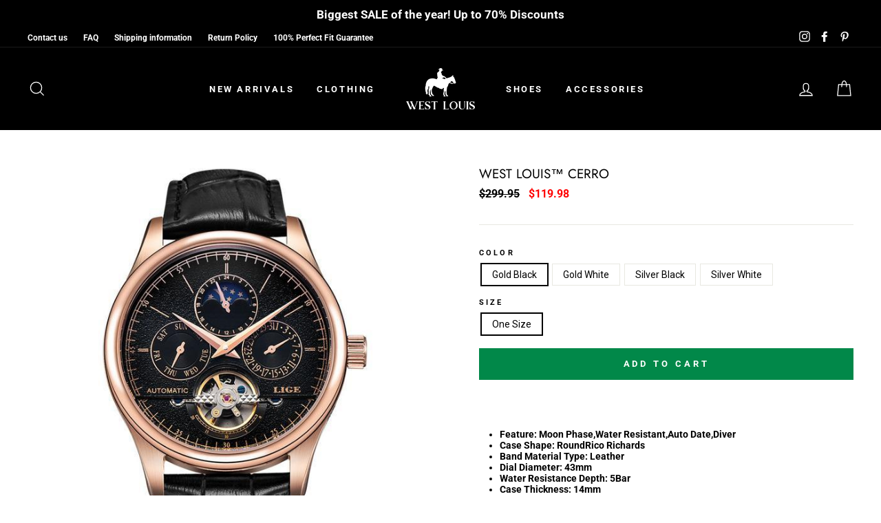

--- FILE ---
content_type: application/javascript
request_url: https://ecommplugins-trustboxsettings.trustpilot.com/west-louis.myshopify.com.js?settings=1649102885388&shop=west-louis.myshopify.com
body_size: 232
content:
const trustpilot_trustbox_settings = {"trustboxes":[],"activeTrustbox":0,"pageUrls":{"landing":"https://west-louis.myshopify.com","category":"https://west-louis.myshopify.com/collections/accessories","product":"https://west-louis.myshopify.com/products/do-it-for-the-future-outwear-acrylic-hoodie"}};
dispatchEvent(new CustomEvent('trustpilotTrustboxSettingsLoaded'));